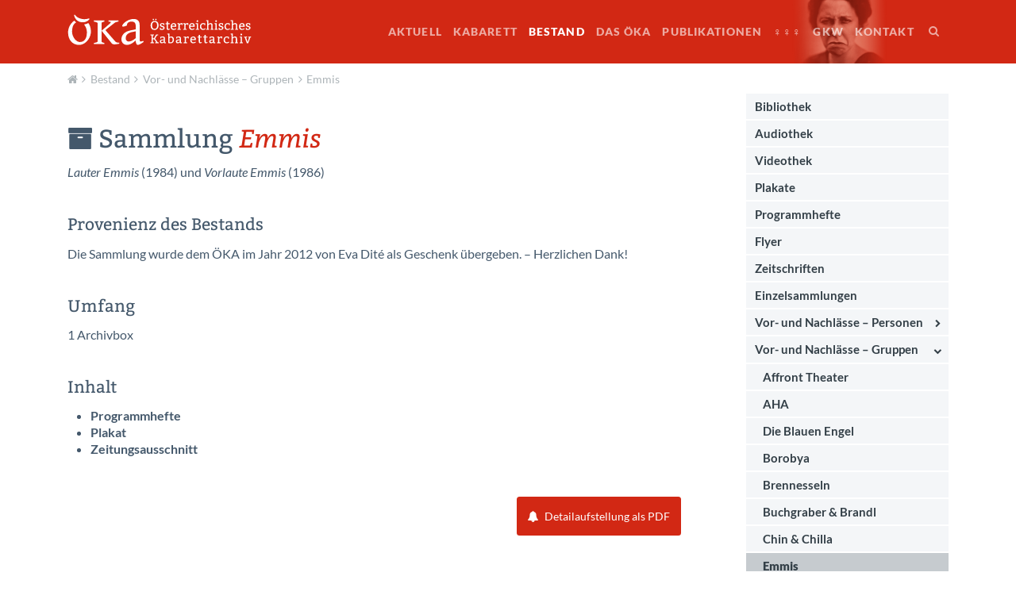

--- FILE ---
content_type: text/html; charset=utf-8
request_url: https://www.kabarettarchiv.at/Sammlung-Emmis
body_size: 6596
content:
<!DOCTYPE html>
<html lang="de" class="bootstrap-4 d-flex flex-column">
  <head>
    <meta charset="utf-8" />
    <meta http-equiv="X-UA-Compatible" content="IE=edge" />
    <meta name="viewport" content="width=device-width, initial-scale=1, shrink-to-fit=no" />

    <link rel="apple-touch-icon" sizes="180x180" href="/data/_uploaded/fav/apple-touch-icon.png">
    <link rel="icon" type="image/png" sizes="32x32" href="/data/_uploaded/fav/favicon-32x32.png">
    <link rel="icon" type="image/png" sizes="16x16" href="/data/_uploaded/fav/favicon-16x16.png">
    <link rel="manifest" href="/data/_uploaded/fav/site.webmanifest">
    <link rel="mask-icon" href="/data/_uploaded/fav/safari-pinned-tab.svg" color="#5bbad5">
    <link rel="shortcut icon" href="/data/_uploaded/fav/favicon.ico">
    <meta name="msapplication-TileColor" content="#d22814">
    <meta name="msapplication-config" content="/data/_uploaded/fav/browserconfig.xml">
    <meta name="theme-color" content="#ffffff">

    
<link rel="stylesheet" type="text/css" href="/data/_cache/combined_y4gjj3pcote4cis8naz4h8.css"/>
<title>Sammlung Emmis im Österr. Kabarettarchiv - Österreichisches Kabarettarchiv</title>
<meta name="keywords" content="Kabarett-Ensemble, Sammlung Emmis im Österr. Kabarettarchiv, Emmis" />
<meta name="description" content="Die Sammlung &quot;Emmis&quot; enthält Programmhefte, Plakate und Zeitungsausschnitte zu &quot;Lauter Enmis&quot; (1984) und &quot;Vorlaute Emmis&quot; (1986). Das Österreichische Kabarettarchiv (ÖKA) bietet Informationen über österreichisches Kabarett in Vergangenheit (seit 1901) und Gegenwart, über Kabarettistinnen und Kabarettisten, Bühnen, Preise, Festivals, Manager" />
<meta name="generator" content="Typesetter CMS" />
<link rel="canonical" href="/Sammlung-Emmis" />
<link rel="alternate" type="application/atom+xml" href="/Blog_Feed" />
<!-- OpenGraph start -->
<meta property="og:type" content="website" />
<meta property="og:title" content="Emmis" />
<meta property="og:url" content="https://www.kabarettarchiv.at/Sammlung-Emmis" />
<meta property="og:image" content="https://www.kabarettarchiv.at/data/_uploaded/fav/Kabarettarchiv-opengraph-default-630x300px.png" />
<meta property="og:site_name" content="Österreichisches Kabarettarchiv" />
<meta property="og:description" content="Die Sammlung &quot;Emmis&quot; enthält Programmhefte, Plakate und Zeitungsausschnitte zu &quot;Lauter Enmis&quot; (1984) und &quot;Vorlaute Emmis&quot; (1986)
" />
<!-- OpenGraph end -->

    <!-- IE10 viewport hack for Surface/desktop Windows 8 bug -->
    <!-- <link href="../../assets/css/ie10-viewport-bug-workaround.css" rel="stylesheet"> -->

  </head>
  <body class="d-flex flex-column flex-grow-1">
    <!--[if lte IE 9]>
      <div class="alert alert-warning">
        <h3>Bootstrap 4</h3>
        <p>We&rsquo;re sorry but Internet Explorer 9 support was dropped as of Bootstrap version 4.</p>
      </div>
    <![endif]-->

    <header class="main-header fixed-top gp-fixed-adjust">
      <div class="container">
        <div class="row">
          <div class="col-12">

            
            <div class="navbar navbar-expand-xl navbar-dark float-right justify-content-end">
              <button class="navbar-toggler" type="button" 
                data-toggle="collapse" data-target="#navbarResponsive" 
                aria-controls="navbarResponsive" aria-expanded="false" 
                aria-label="Toggle navigation">
                <span class="navbar-toggler-icon"></span>
              </button>
              <div class="collapse navbar-collapse" id="navbarResponsive">
                <div class="gpArea_Menu GPAREA"><ul class="nav navbar-nav"><li class="nav-item nav-item-0"><a  class="nav-link" href="/">Aktuell</a></li><li class="nav-item nav-item-1"><a  class="nav-link" href="/Kabarett">Kabarett</a></li><li class="nav-item nav-item-2 active"><a  class="nav-link active" href="/Bestand">Bestand</a></li><li class="nav-item nav-item-3"><a  class="nav-link" href="/Das-OEKA">Das ÖKA</a></li><li class="nav-item nav-item-4"><a  class="nav-link" href="/Publikationen">Publikationen</a></li><li class="nav-item nav-item-5"><a  class="nav-link" href="/%E2%99%80%E2%99%80%E2%99%80-Frauen-Am-Kabarett">♀♀♀</a></li><li class="nav-item nav-item-6"><a  class="nav-link" href="/GkW">GkW</a></li><li class="nav-item nav-item-7"><a  class="nav-link" href="/Kontakt">Kontakt</a></li><li class="nav-item nav-item-8"><div class="gpArea_Extra_Nav_Search GPAREA"><div class="GPAREA filetype-include"><h3>Suche</h3><form action="/Search" method="get"><div><input name="q" type="text" class="text" value=""/><input type="hidden" name="src" value="gadget" /><input type="submit" class="submit" name="" value="Suche" /></div></form></div></div></li></ul></div>              </div><!--/.navbar-collapse -->

            </div><!--/.navbar -->

            <h1 class="site-branding">
              <div class="site-title">Österreichisches Kabarettarchiv</div>
              <a href="/">
                <img class="header-compact-logo" src="/themes/OKA_Scss/_common/img/kabarettarchiv-headlogo-compact.svg" alt="Logo Compact" />
                <img class="header-full-logo" src="/themes/OKA_Scss/_common/img/kabarettarchiv-headlogo-full.svg" alt="Logo Full" />
              </a>
            </h1>
            
            <div class="gpArea_site_subtitle GPAREA">Heute schon gelacht?</div>
          </div><!--/.col-12 -->

        </div><!-- /.row -->
      </div><!--/.container -->
    </header><!-- /.main-header -->

    <div class="main-body container d-flex flex-grow-1">
      <div class="row">
        <div class="main-content col-12 col-md-7 col-lg-8 col-xl-9">
          <div class="gpArea_Breadcrumbs GPAREA"><ul class="breadcrumb"><li><a href="/" title="Aktuelles aus dem Österreichischen Kabarettarchiv">Aktuell</a></li><li><a href="/Bestand" title="Bestand">Bestand</a></li><li><a href="/Vor--und-Nachl%C3%A4sse-%E2%80%93-Gruppen" title="Vor- und Nachlässe des Österreichischen Kabarettarchivs">Vor- und Nachlässe – Gruppen</a></li><li class="active"><a href="/Sammlung-Emmis" title="Sammlung Emmis im Österr. Kabarettarchiv">Emmis</a></li></ul></div><div id="gpx_content" class="filenum-19 gp_page_display cf"><div class="GPAREA filetype-text"><h2><span class="fa fa-archive"></span> Sammlung <a href="/Emmis-Biografie"><em>Emmis</em></a></h2>

<p><em>Lauter Emmis</em> (1984) und <em>Vorlaute Emmis</em> (1986)</p>

<p>&nbsp;</p>

<h3>Provenienz des Bestands</h3>

<p>Die Sammlung wurde dem ÖKA im Jahr 2012 von Eva Dité als Geschenk übergeben. &ndash; Herzlichen Dank!</p>

<p>&nbsp;</p>

<h3>Umfang</h3>

<p>1 Archivbox</p>

<p>&nbsp;</p>

<h3>Inhalt</h3>

<ul class="oka-einzug">
	<li><strong>Programmhefte</strong></li>
	<li><strong>Plakat</strong></li>
	<li><strong>Zeitungsausschnitt</strong></li>
</ul>
<div class="gpclear"></div></div><div style="padding-top:0.5em; padding-bottom:0.5em;" class="GPAREA filetype-simple_button"><div class="sb-wrapper sb-middle sb-right"><a target="_self" class="btn btn-primary btn-md btn-inline" href="/data/_uploaded/file/Emmis-Sammlung.pdf"><i class="fa fa-bell"></i><span class="sb-buttontext">Detailaufstellung als PDF</span></a></div><div class="gpclear"></div></div></div><div id="gpAfterContent"><div class="gpArea_Back2Top_Button GPAREA"><div class="gp_Back2Top" title="Zum Seitenanfang"><span class="b2t-arrow b2t-arrow-3"></span></div></div><div class="gpArea_PrevNextNav_Gadget GPAREA"><div id="prevnextlinks"><div class="prev"><a href="/Vorlass-Chin-und-Chilla" title="Chin &amp; Chilla"><i class="fa fa-caret-left"></i><span>Chin &amp; Chilla</span></a></div><div class="next"><a href="/Sammlung-Filius-&amp;-Wlach" title="Filius &amp; Wlach"><span>Filius &amp; Wlach</span><i class="fa fa-caret-right"></i></a></div></div></div></div>        </div><!-- /.main-content -->

        <aside class="main-sidebar col-12 col-md-5 col-lg-4 col-xl-3 pt-3 pb-3">
          <div class="sticky-sidebar-nav">
          <div class="gpArea_CustomMenu_1 GPAREA"><ul class="nav nav-stacked"><li><a href="/Bibliothek" title="Bibliothek des Österreichischen Kabarettarchivs">Bibliothek</a></li><li><a href="/Audiothek" title="Audiothek des Österreichischen Kabarettarchivs">Audiothek</a></li><li><a href="/Videothek" title="Videothek des Österreichischen Kabarettarchivs">Videothek</a></li><li><a href="/Plakate" title="Plakatsammlung des Österreichischen Kabarettarchivs">Plakate</a></li><li><a href="/Programmhefte" title="Programmheftesammlung des Österreichischen Kabarettarchivs">Programmhefte</a></li><li><a href="/Sammlung-Flyer" title="Flyer-Sammlung des Österr. Kabarettarchiv">Flyer</a></li><li><a href="/Sammlung-Zeitschriften" title="Zeitschriften-Sammlung im Österr. Kabarettarchiv">Zeitschriften</a></li><li><a href="/Einzelsammlungen" title="Einzelsammlungen">Einzelsammlungen</a></li><li class="expandable"><a href="/Vor--und-Nachl%C3%A4sse-%E2%80%93-Personen" title="Vor- und Nachlässe des Österreichischen Kabarettarchivs">Vor- und Nachlässe – Personen</a><ul class="nav nav-stacked"><li><a href="/Teilnachlass-Henriette-Ahlsen" title="Teilnachlass Henriette Ahlsen im Österr. Kabarettarchiv">Henriette Ahlsen</a></li><li><a href="/Sammlung-Fritz-Aumayr" title="Sammlung Fritz Aumayr im Österr. Kabarettarchiv">Fritz Aumayr</a></li><li><a href="/Sammlung-Peter-Blau" title="Sammlung Peter Blau im Österr. Kabarettarchiv">Peter Blau</a></li><li><a href="/Teilvorlass-Emil-Breisach" title="Teilvorlass Emil Breisach im Österr. Kabarettarchiv">Emil Breisach</a></li><li><a href="/Sammlung-Viktor-Claudius" title="Sammlung Viktor Claudius im Österr. Kabarettarchiv">Viktor Claudius</a></li><li><a href="/Sammlung-Eva-Damyanovic" title="Sammlung Eva Damyanovic">Eva Damyanovic</a></li><li><a href="/Sammlung-Eva-Dite" title="Sammlung Eva Dité im Österr. Kabarettarchiv">Eva Dité</a></li><li><a href="/Splitternachlass-Karl-Farkas" title="Splitternachlass Karl Farkas im Österr. Kabarettarchiv">Karl Farkas</a></li><li><a href="/Teilnachlass-Horst-Goldemund" title="Teilnachlass Horst Goldemund im Österr. Kabarettarchiv">Horst Goldemund</a></li><li><a href="/Teilnachlass-Dieter-Gogg" title="Teilnachlass Dieter Gogg im Österr. Kabarettarchiv">Dieter Gogg</a></li><li><a href="/Teilnachlass-Theo-Herbst" title="Teilnachlass Theo Herbst im Österr. Kabarettarchiv">Theo Herbst</a></li><li><a href="/Sammlung-Hellmuth-Himmel" title="Sammlung Hellmuth Himmel im Österr. Kabarettarchiv">Hellmuth Himmel</a></li><li><a href="/Sammlung-Christian-Hofler" title="Sammlung Christian Hofler im Österr. Kabarettarchiv">Christian Hofler</a></li><li><a href="/Sammlung-Christian-Hoelbling" title="Sammlung Christian Hölbling im Österr. Kabarettarchiv">Christian Hölbling</a></li><li><a href="/Sammlung-Pepi-Hopf" title="Sammlung Pepi Hopf im Österr. Kabarettarchiv">Pepi Hopf</a></li><li><a href="/Sammlung-Christian-Jabornig" title="Sammlung Christian Jabornig im Österr. Kabarettarchiv">Christian Jabornig</a></li><li><a href="/Sammlung-Helen-u.-Willy-Kennedy" title="Sammlung Helen und Willy Kennedy im Österr. Kabarettarchiv">Helen u. Willy Kennedy</a></li><li><a href="/Sammlung-Dietrich-Kittner" title="Sammlung Dietrich Kittner im Österr. Kabarettarchiv">Dietrich Kittner</a></li><li><a href="/Teilvorlass-Barbara-Klein" title="Teilvorlass Barbara Klein im Österr. Kabarettarchiv">Barbara Klein</a></li><li><a href="/Teilvorlass-Gerda-Klimek" title="Teilvorlass Gerda Klimek im Österr. Kabarettarchiv">Gerda Klimek</a></li><li><a href="/Nachlass-Josef-Carl-Knaflitsch" title="Nachlass Josef Carl Knaflitsch im Österr. Kabarettarchiv">Josef Carl Knaflitsch</a></li><li><a href="/Sammlung-Manfred-Koch" title="Sammlung Manfred Koch im Österr. Kabarettarchiv">Manfred Koch</a></li><li><a href="/Splitternachlass-Walter-Koschatzky" title="Splitternachlass Walter Koschatzky im Österr. Kabarettarchiv">Walter Koschatzky</a></li><li><a href="/Kraner-Wiener" title="Sammlung Cissy Kraner - Hugo Wiener im Österr. Kabarettarchiv">Kraner-Wiener</a></li><li><a href="/Sammlung-G%C3%BCnther-Lainer" title="Sammlung Günther Lainer im Österr. Kabarettarchiv">Günther Lainer</a></li><li><a href="/Sammlung-Peter-Lodynski" title="Sammlung Peter Lodynski im Österr. Kabarettarchiv">Peter Lodynski</a></li><li><a href="/Sammlung-Berndt-Luef" title="Sammlung Berndt Luef im Österr. Kabarettarchiv">Berndt Luef</a></li><li><a href="/Vorlass-Leo-Lukas" title="Vorlass Leo Lukas im Österr. Kabarettarchiv">Leo Lukas</a></li><li><a href="/Sammlung-Josef-Martl" title="Sammlung Josef Martl im Österr. Kabarettarchiv">Josef Martl</a></li><li><a href="/Georg-Mittendrein-/-Jura-Soyfer-Theater" title="Sammlung Georg Mittendrein / Jura Soyfer Theater im Österr. Kabarettarchiv">Georg Mittendrein / Jura Soyfer Theater</a></li><li><a href="/Sammlung-Erika-Molny" title="Sammlung Erika Molny im Österr. Kabarettarchiv">Erika Molny</a></li><li><a href="/Nachlass-Peter-Orthofer" title="Nachlass Peter Orthofer im Österr. Kabarettarchiv">Peter Orthofer</a></li><li><a href="/Teilvorlass-Hugo-Pepper" title="Teilvorlass Hugo Pepper im Österr. Kabarettarchiv">Hugo Pepper</a></li><li><a href="/Sammlung-Alf-Poier" title="Sammlung Alf Poier im Österr. Kabarettarchiv">Alf Poier</a></li><li><a href="/Sammlung-Wolfgang-Preissl" title="Sammlung Wolfgang Preissl im Österr. Kabarettarchiv">Wolfgang Preissl</a></li><li><a href="/Sammlung-G%C3%BCnther-Schatzdorfer" title="Sammlung Günther Schatzdorfer">Günther Schatzdorfer</a></li><li><a href="/Vorlass-Bernd-Schmidt" title="Vorlass Bernd Schmidt im Österr. Kabarettarchiv">Bernd Schmidt</a></li><li><a href="/Sammlung-Clemens-Maria-Schreiner" title="Sammlung Clemens Maria Schreiner im Österr. Kabarettarchiv">Clemens Maria Schreiner</a></li><li><a href="/Sammlung-Udo-Simonitsch" title="Sammlung Udo Simonitsch im Österr. Kabarettarchiv">Udo Simonitsch</a></li><li><a href="/Teilvorlass-Ernst-Stankovski" title="Teilvorlass Ernst Stankovski im Österr. Kabarettarchiv">Ernst Stankovski</a></li><li><a href="/Vorlass-Jeanette-Tanzer" title="Vorlass Jeanette Tanzer im Österr. Kabarettarchiv">Jeanette Tanzer</a></li><li><a href="/Nachlass-Sepp-Tatzel" title="Nachlass Sepp Tatzel im Österr. Kabarettarchiv">Sepp Tatzel</a></li><li><a href="/Sammlung-Guenter-Tolar" title="Sammlung Günter Tolar im Österr. Kabarettarchiv">Günter Tolar</a></li><li><a href="/Teilvorlass-Hans-Veigl" title="Teilvorlass Hans Veigl im Österr. Kabarettarchiv">Hans Veigl</a></li><li><a href="/Nachlass-Friedl-Weiss" title="Nachlass Friedl Weiss im Österr. Kabarettarchiv">Friedl Weiss</a></li><li><a href="/Vorlass-Walter-Wemmer" title="Vorlass Walter Wemmer im Österr. Kabarettarchiv">Walter Wemmer</a></li><li><a href="/Teilnachlass-Ferry-Wester" title="Teilnachlass Ferry Wester im Österr. Kabarettarchiv">Ferry Wester</a></li><li><a href="/Teilnachlass-Karl-Wimmer" title="Teilnachlass Karl Wimmer im Österr. Kabarettarchiv">Karl Wimmer</a></li><li><a href="/Sammlung-Gottfried-Wurzwallner" title="Sammlung Gottfried Wurzwallner im Österr.  Kabarettarchiv">Gottfried Wurzwallner</a></li></ul></li><li class="expandable expanded"><a href="/Vor--und-Nachl%C3%A4sse-%E2%80%93-Gruppen" title="Vor- und Nachlässe des Österreichischen Kabarettarchivs">Vor- und Nachlässe – Gruppen</a><ul class="nav nav-stacked"><li><a href="/Sammlung-Affront-Theater" title="Sammlung Affront Theater im Österr. Kabarettarchiv">Affront Theater</a></li><li><a href="/Sammlung-AHA" title="Sammlung AHA im Österr. Kabarettarchiv">AHA</a></li><li><a href="/Sammlung-Die-Blauen-Engel" title="Sammlung Die Blauen Engel im Österr. Kabarettarchiv">Die Blauen Engel</a></li><li><a href="/Sammlung-Borobya" title="Sammlung Borobya im Österr. Kabarettarchiv">Borobya</a></li><li><a href="/Sammlung-Brennesseln" title="Sammlung Brennesseln im Österr. Kabarettarchiv">Brennesseln</a></li><li><a href="/Sammlung-Buchgraber-und-Brandl" title="Sammlung Buchgraber &amp; Brandl im Österr. Kabarettarchiv">Buchgraber &amp; Brandl</a></li><li><a href="/Vorlass-Chin-und-Chilla" title="Vorlass Chin &amp; Chilla im Österr. Kabarettarchiv">Chin &amp; Chilla</a></li><li class="active expanded"><a href="/Sammlung-Emmis" title="Sammlung Emmis im Österr. Kabarettarchiv">Emmis</a></li><li><a href="/Sammlung-Filius-&amp;-Wlach" title="Sammlung Filius &amp; Wlach im Österr. Kabarettarchiv">Filius &amp; Wlach</a></li><li><a href="/Sammlung-Die-Grazbuersten" title="Sammlung Die Grazbürsten im Österr. Kabarettarchiv">Die Grazbürsten</a></li><li><a href="/Sammlung-groellundgroebner" title="Sammlung gröllundgroebner im Österr. Kabarettarchiv">gröllundgroebner</a></li><li><a href="/Sammlung-Der-Hammer" title="Sammlung Der Hammer im Österr. Kabarettarchiv">Der Hammer</a></li><li><a href="/Sammlung-Makabarett" title="Sammlung Makabarett im Österr. Kabarettarchiv">Makabarett</a></li><li><a href="/Sammlung-Menubeln" title="Sammlung Menubeln im Österr. Kabarettarchiv">Menubeln</a></li><li><a href="/Vorlass-Roter-Gamsbart" title="Vorlass Roter Gamsbart im Österr. Kabarettarchiv">Roter Gamsbart</a></li><li><a href="/Sammlung-Die-Salmonellen" title="Sammlung von Angela Höppl-Salmhofer zur Schülerinnen-Kabarett-Gruppe Die Salmonellen">Die Salmonellen</a></li><li><a href="/Sammlung-Schmetterlinge" title="Sammlung Schmetterlinge im Österr. Kabarettachiv">Schmetterlinge</a></li><li><a href="/Sammlung-Studentenbrettl-des-Grazer-Hochschulstudios" title="Sammlung Studentenbrettl des Grazer Hochschulstudios im Österr. Kabarettarchiv">Studentenbrettl des Grazer Hochschulstudios</a></li><li><a href="/Sammlung-Stuetzen-der-Gesellschaft" title="Sammlung Stützen der Gesellschaft im Österr. Kabarettarchiv">Stützen der Gesellschaft</a></li><li><a href="/Sammlung-Die-Tellerwaescher" title="Sammlung Die Tellerwäscher im Österr. Kabarettarchiv">Die Tellerwäscher</a></li></ul></li><li class="expandable"><a href="/Sammlungen-zu-B%C3%BChnen%2C-Festivals%2C-Preisen" title="Sammlungen zu Bühnen, Festivals, Preisen im Österr. Kabarettarchiv">Sammlungen zu Bühnen, Festivals, Preisen</a><ul class="nav nav-stacked"><li><a href="/Sammlung-Caravan" title="Sammlung Caravan - mobile Kulturprojekte im Österr. Kabarettarchiv">Caravan - mobile Kulturprojekte</a></li><li><a href="/Sammlung-Hin-und-Wider-im-Theatercafe" title="Sammlung Hin &amp; Wider im Theatercafé im Österr. Kabarettarchiv">Hin &amp; Wider im Theatercafé</a></li><li><a href="/Sammlung-Jaegermayrhof-Linz" title="Sammlung Jägermayrhof, Linz im Österr. Kabarettarchiv">Jägermayrhof, Linz</a></li><li><a href="/Sammlung-KUZ-Comicodeon" title="Sammlung KUZ / Comicodeon im Österr. Kabarettarchiv">KUZ / Comicodeon</a></li><li><a href="/Sammlung-Orpheum-Graz" title="Sammlung Orpheum Graz im Österr. Kabarettarchiv">Orpheum Graz</a></li><li><a href="/Sammlung-Straden-Aktiv" title="Sammlung Straden Aktiv im Österr. Kabarettarchiv">Straden Aktiv</a></li><li><a href="/Sammlung-Ybbsiade" title="Sammlung Ybbsiade im Österr. Kabarettarchiv">Ybbsiade</a></li></ul></li><li><a href="/Zeitungsausschnitte" title="Zeitungsausschnitte">Zeitungsausschnitte</a></li></ul></div><div class="gpArea_Extra_Sidebar_Blog_List_Heading GPAREA"><div class="GPAREA filetype-text"><h2>Aktuell</h2>
</div></div><div class="gpArea_Simple_Blog GPAREA"><article class="GPAREA simple_blog_entry"><h3 class="simple_blog_title"><a href="/Aktuell/299-12.---16.-J%C3%A4nner-geschlossen%21" >12. - 16. Jänner geschlossen!</a></h3> <div class="simple_blog_info">   <span class="simple_blog_date"> </span>   </div><p class="simple_blog_abbrev">Leider müssen wir das Archiv bis 16. Jänner 2026 krankheitsbedingt schließen.
Schriftliche &hellip; <a href="/Aktuell/299-12.---16.-J%C3%A4nner-geschlossen%21" >mehr »</a></p></article><article class="GPAREA simple_blog_entry"><h3 class="simple_blog_title"><a href="/Aktuell/298-Wir-w%C3%BCnschen-ein-gutes-neues-Jahr" >Wir wünschen ein gutes neues Jahr</a></h3> <div class="simple_blog_info">   <span class="simple_blog_date"> </span>   </div><p class="simple_blog_abbrev">PAUSE ZUM JAHRESWECHSEL
Das Archiv ist ab 7. Jänner 2026 wieder geöffnet.
Öffnungszeiten: &hellip; <a href="/Aktuell/298-Wir-w%C3%BCnschen-ein-gutes-neues-Jahr" >mehr »</a></p></article><article class="GPAREA simple_blog_entry"><h3 class="simple_blog_title"><a href="/Aktuell/297-Smiley-von-hinten" >Smiley von hinten</a></h3> <div class="simple_blog_info">   <span class="simple_blog_date"> </span>   </div><p class="simple_blog_abbrev">Am 11. Dezember 2025 (Donnerstag) um 20 Uhr präsentiert Oliver Ottitsch mit einer Cartoonshow &hellip; <a href="/Aktuell/297-Smiley-von-hinten" >mehr »</a></p></article><a href="/" title="Weitere Beiträge">Weitere Beiträge</a></div>          </div>
        </aside><!-- /.main-content -->
      </div><!-- /.row -->
    </div><!-- /.main-body -->

    
    <footer class="main-footer pt-2 pb-2 pt-md-3 pb-md-3 pl-sm-2 pr-sm-2 pl-md-3 pr-md-3 pl-lg-4 pr-lg-4">
      <div class="container">
        <div class="row">
          <div class="col-md-8 footer-column footer-column-1 text-center text-md-left mb-1 mb-md-0">
              <ul class="footer-nav"><li><a href="/Impressum" title="Impressum">Impressum</a></li><li><a href="/Datenschutz" title="Datenschutz">Datenschutz</a></li><li><a href="/Blog_Feed" title="Newsfeed" class="rss-feed" target="_blank">Newsfeed</a></li></ul> <span class="sitemap_link"><a href="/Site_Map" title="Inhaltsübersicht">Inhaltsübersicht</a></span> <span class="login_link"><a href="/Admin?file=Sammlung-Emmis" rel="nofollow" data-cmd="login" title="Anmelden">Anmelden</a></span>

<div class="gpArea_Extra_Social_Media GPAREA"><div class="GPAREA filetype-text"><p><a href="https://de.wikipedia.org/wiki/%C3%96sterreichisches_Kabarettarchiv" target="_blank"><span class="fa fa-wikipedia-w"></span> Das ÖKA auf Wikipedia</a></p>

<p><a href="https://www.facebook.com/oesterreichisches.kabarettarchiv/" target="_blank"><span class="fa fa-facebook-f"></span> Das ÖKA auf facebook</a></p>
</div></div>          </div>
          <div class="col-md-4 footer-column footer-column-2 text-center text-md-right">
            <div class="gpArea_Extra_Footer_Column_2 GPAREA"><div class="GPAREA filetype-text"><div>
<p>Mit freundlicher Unterstützung von</p>

<p><a href="https://www.graz.at" target="_blank"><img alt="Logo Stadt Graz" src="/data/_uploaded/image/Partner/Stadt-Graz-Logo-Invertiert.png" style="width: 82px; height: 32px;" title="Stadt Graz" /> &nbsp;&nbsp; </a><a href="https://www.verwaltung.steiermark.at/cms/ziel/74966926/DE/" target="_blank"><img alt="Logo Das Land Steiermark - A9 Kultur, Europa, Außenbeziehungen" src="/data/_uploaded/image/Partner/Land-Steiermark-Kultur-Europa-Aussenbeziehungen-Logo-Invertiert.png" style="width: 77px; height: 52px;" title="Das Land Steiermark - A9 Kultur, Europa, Außenbeziehungen" /> &nbsp;&nbsp; </a><a href="https://www.uni-graz.at" target="_blank"><img alt="Logo - Karl Franzens Universität Graz" src="/data/_uploaded/image/Partner/KF-UNI-Graz-Logo-Invertiert-1.png" style="width: 62px; height: 54px;" title="Karl Franzens Universität Graz" /></a><br />
<br />
<a href="https://www.bmkoes.gv.at/" target="_blank">&nbsp;&nbsp; <img alt="Bundesministerium für Kunst, Kultur, öffentlicher Dienst und Sport" src="/data/_uploaded/image/Partner/BMKOES_Logo_weiss-5cf7e155.png" style="width: 179px; height: 48px;" title="Bundesministerium für Kunst, Kultur, öffentlicher Dienst und Sport" /> &nbsp;&nbsp; </a><a href="https://www.verwaltung.steiermark.at/cms/ziel/75775927/DE" target="_blank"><img alt="Logo - Das Land Steiermark, Referat Wissenschaft und Forschung" src="/data/_uploaded/image/Partner/Land-Steiermark-Wissenschaft-und-Forschung-Logo-Invertiert.png" style="width: 78px; height: 48px;" title="Das Land Steiermark, Referat Wissenschaft und Forschung" /></a></p>

<p>&copy; 2026 Österreichisches Kabarettarchiv. Alle&nbsp;Rechte&nbsp;vorbehalten.</p>
</div>
</div></div>          </div>
        </div><!-- /.row -->
      </div><!-- /.container -->
    </footer><!-- /.main-footer -->

  

<script type="text/javascript" src="/data/_cache/combined_11021tuqdx9ir7h48naz4h8.js"></script>
<script>
var bt2_config = {
  scroll_trigger : 600,

  scroll_speed : 600,

  scroll_easing : 'swing'
};

$(function(){$(".GPAREA").not(".gp_editing").find("video,audio").css( { "width" : "100%" , "height" : "100%" } ).attr( { "width" : "100%" , "height" : "100%" } );$("video,audio").mediaelementplayer({
 startVolume : 80/100,
 defaultVideoWidth : '512',
 defaultVideoHeight : '288',
 audioWidth : '100%',
 audioHeight : '30',
 loop : false,
 enableAutosize : true,
 alwaysShowControls : false,
 iPadUseNativeControls : false,
 iPhoneUseNativeControls : false,
 AndroidUseNativeControls : false,
 enableKeyboard : true,
 pauseOtherPlayers : true,
features : ["playpause","progress","duration","tracks","volume","fullscreen"]
});});
</script>

</body>
</html>

--- FILE ---
content_type: image/svg+xml
request_url: https://www.kabarettarchiv.at/themes/OKA_Scss/_common/img/kabarettarchiv-headlogo-full.svg
body_size: 6555
content:
<svg xmlns="http://www.w3.org/2000/svg" xmlns:xlink="http://www.w3.org/1999/xlink" width="145" height="110" viewBox="0 0 23730 18002" fill-rule="evenodd"><path d="M8379 2668v320c338 84 599 158 791 223 188 64 283 142 283 231v5383c0 89-95 167-283 231-191 65-453 140-791 223v320h3066v-320c-188-58-340-109-453-150-113-38-196-74-251-107-58-33-94-63-113-94-18-28-26-63-26-104V5688l2361-2030c170-145 272-259 309-345 34-89 29-152-21-198-47-46-131-74-246-89-113-15-238-23-372-23v-320h2909v320c-225 25-432 66-623 122-189 58-390 170-605 340l-2584 2022 2854 3284c71 81 144 147 220 198 79 53 162 94 254 122 92 30 196 51 312 56 115 8 246 8 395-3l45 320c-147 36-296 63-440 89-147 25-283 46-406 63-126 18-238 30-338 41-99 10-175 15-228 15-215 0-387-30-518-89-128-61-251-162-364-305l-2914-3617V3441c0-41 8-76 26-104 18-30 55-61 113-94 55-33 139-69 251-107 113-41 264-91 453-150v-320H8379z"/><path d="M6764 2125c-1038 389-2977 171-3849-983-206-274-366-155-333 50 537 2317 3196 2491 4330 1303 322-284 119-462-148-370z" fill="#d22814"/><path d="M7494 5876c0 338-45 671-131 1000s-209 641-361 932c-153 292-339 563-552 809-215 247-452 463-709 641-257 179-532 320-825 419a2812.2 2812.2 0 0 1-906 149c-484 0-925-92-1314-275-392-185-728-441-1005-762-279-322-497-705-647-1149s-225-929-225-1450c0-338 41-671 126-997 85-327 204-640 353-932 150-293 332-567 545-814 211-246 449-461 707-639 33-23 67-45 101-67 74 88 152 171 233 249 100 95 204 182 313 260-31 15-62 31-92 47-264 148-483 351-649 610-165 258-286 563-356 916s-107 736-107 1144c0 403 71 789 215 1155 143 366 326 689 545 964 220 276 463 497 725 657 263 161 513 241 749 241 364 0 678-69 942-204 261-133 481-327 652-579 170-250 299-553 380-906 80-353 123-749 123-1189 0-406-67-791-199-1155-133-366-309-690-524-969-41-54-84-105-127-155 134-15 266-37 396-67 309-72 605-186 875-341 222 292 399 627 527 1006 150 444 225 929 225 1450zm15418 3092c-435 300.94-793 520.94-1076 654-285 136-497 204-641 204-168 0-309-118.06-422-353.06-113-235.94-173-560-183-974-230 230.06-461 429-691 600.06-230 167-455 305.94-675 414-220 107-429 185.94-626 237.94-196 50.06-377 76-542 76-183 0-372-31-565-91.94-196-63-372-160-526-293.06-157-130.94-285-303.94-388-512.94-102-209.06-154-463-154-759.06 0-300.94 55-588.94 165-864 110-272 275-521 492-745.94 217-225 487-421.06 809-589 322-165 699-291.06 1128-380.06L20590 5277V4211c0-173-21-335-60-487-42-152.06-110-283.06-210-393-97-110-228-194-393-251.06-168-59.94-374-86-626-80.94-165 4.94-325 33.94-484 84-157 52-296 122.94-414 215-118 92-209 201.94-275 327-68 125.94-94 263.94-79 416 5 47-47 100-157 156.94-110 60-241 113-390 160.06-152 45-299 80.94-445 107-147 24-249 28.94-312 12.94l-107-299c118-253.94 296-500 537-736 241-235.94 516-441.94 825-620 309-181 636-321.94 982-428.94s681-162 1003-162c560 0 995 146.94 1299 440 304 296 456 706.94 456 1233v4324.94c0 215.06 29 369.06 84 461 58 92 131 139.06 222 139.06 73 0 165-13 277-39 113-24.06 270-81 474-168.06l115 346zm-4401-139.06c306 0 631-78.94 977-233 346-156.94 712-403 1102-741V5852l-914 177.94c-348 60.06-649 149.06-901 267-254 118-463 257.06-626 414-165 160.06-285 335-361 526.06-76 191-115 393-115 601.94 0 204 31 372 92 497.06 63 127.94 136 230 228 304 89 75.94 181 126 275 149 94 26 175 39 243 39z"/><g fill-rule="nonzero"><path d="M2251 12029c-519 0-843 376-843 947 0 597 285 921 791 921s856-389 856-960c0-558-298-908-804-908zm-13 221c337 0 519 234 519 701 0 493-208 727-545 727s-506-247-506-714c0-493 195-714 532-714zm-415-519c0 99 54 156 143 156 78 0 143-57 143-156s-54-156-143-156c-78 0-143 57-143 156zm532 0c0 99 54 156 143 156 78 0 143-57 143-156s-54-156-143-156c-78 0-143 57-143 156z"/><use xlink:href="#B"/><use xlink:href="#C"/><use xlink:href="#D"/><use xlink:href="#E"/><use xlink:href="#E" x="1207"/><use xlink:href="#D" x="3814"/><use xlink:href="#F"/><use xlink:href="#G"/><use xlink:href="#H"/><use xlink:href="#F" x="3879"/><use xlink:href="#B" x="12206"/><use xlink:href="#G" x="5096"/><use xlink:href="#H" x="5096"/><use xlink:href="#D" x="14191"/><use xlink:href="#B" x="17834"/><path d="M2116 15820l446 623-220 52v155h739v-155l-220-52-535-745 395-656 257-52v-156l-429 13-448 765h-239v-570l246-52v-156l-739 13v143l220 52v1401l-220 52v155h739v-155l-246-52v-623z"/><use xlink:href="#I"/><path d="M5311 14652l-467 13v143l208 52v1752s195 65 480 65c467 0 714-311 714-753 0-402-169-675-545-675-169 0-304 83-389 150v-747zm0 973s104-169 337-169c234 0 324 208 324 493s-101 519-402 519c-192 0-259-26-259-26v-817z"/><use xlink:href="#I" x="3320"/><use xlink:href="#E" x="1297" y="2779"/><use xlink:href="#D" x="4065" y="2780"/><use xlink:href="#C" x="6653" y="2779"/><use xlink:href="#C" x="7839" y="2779"/><use xlink:href="#I" x="10250"/><use xlink:href="#E" x="8227" y="2779"/><use xlink:href="#G" x="4910" y="2779"/><use xlink:href="#H" x="5072" y="2779"/><use xlink:href="#F" x="9113" y="2779"/><path d="M20954 15470l426 1180h285l441-1193 143-26v-156l-581 13v143l179 39-312 947-308-960 181-26v-156l-583 13v143z"/></g><defs ><path id="B" d="M3512 13456h-182v384s171 57 410 57c311 0 571-145 571-444 0-444-724-337-724-615 0-132 99-174 231-174 130 0 210 31 210 31l42 202h169l8-350s-239-78-444-78c-267 0-475 135-475 405 0 472 724 343 724 623 0 161-138 205-293 205-140 0-218-23-218-23l-29-223z"/><path id="C" d="M5375 12509h-376v-379l-259 52v327l-259 26v169h259v817c0 291 143 376 298 376 130 0 247-44 363-130l-70-138c-67 36-140 65-202 65-73 0-130-39-130-158v-833h376v-195z"/><path id="D" d="M6725 13222c0-5 13-78 13-143 0-389-169-610-545-610s-636 311-636 727c0 428 208 701 623 701 311 0 553-215 553-215l-91-135s-176 143-436 143c-223 0-376-182-376-467h895zm-885-195c16-195 132-355 340-355s283 161 283 355h-623z"/><path id="E" d="M7386 12496l-428 13v143l221 52v960l-221 65v143h740v-143l-259-65v-771c57-75 182-202 376-202l39 195h169l13-376s-104-39-234-39c-176 0-327 143-392 215l-23-189z"/><path id="F" d="M10941 12068c0 117 65 182 169 182 78 0 169-65 169-182 0-130-65-182-169-182-91 0-169 65-169 182zm506 1661l-195-65v-1168l-480 13v143l221 52v960l-221 65v143h675v-143z"/><path id="G" d="M12576 12924h169l13-350s-208-104-441-104c-415 0-675 298-675 714 0 441 221 714 649 714 285 0 519-208 519-208l-91-156s-156 156-402 156-402-182-402-532c0-324 143-480 389-480 130 0 234 26 234 26l39 221z"/><path id="H" d="M13406 11873l-480 13v143l221 52v1583l-221 65v143h649v-143l-169-65v-765s163-208 384-208c169 0 226 91 226 272v703l-169 62v143h623v-143l-195-65v-727c0-285-130-467-415-467-192 0-374 119-454 187v-784z"/><path id="I" d="M3411 15677h169l36-195s106-39 262-39 246 78 246 234v208h-208c-363 0-597 104-597 402 0 246 143 389 389 389 182 0 337-119 426-208l54 182 402-13v-143l-208-52v-791c0-298-179-402-480-402-221 0-506 104-506 104l13 324zm714 376v208s-156 208-350 208c-117 0-189-78-189-195 0-156 99-221 358-221h182z"/></defs></svg>